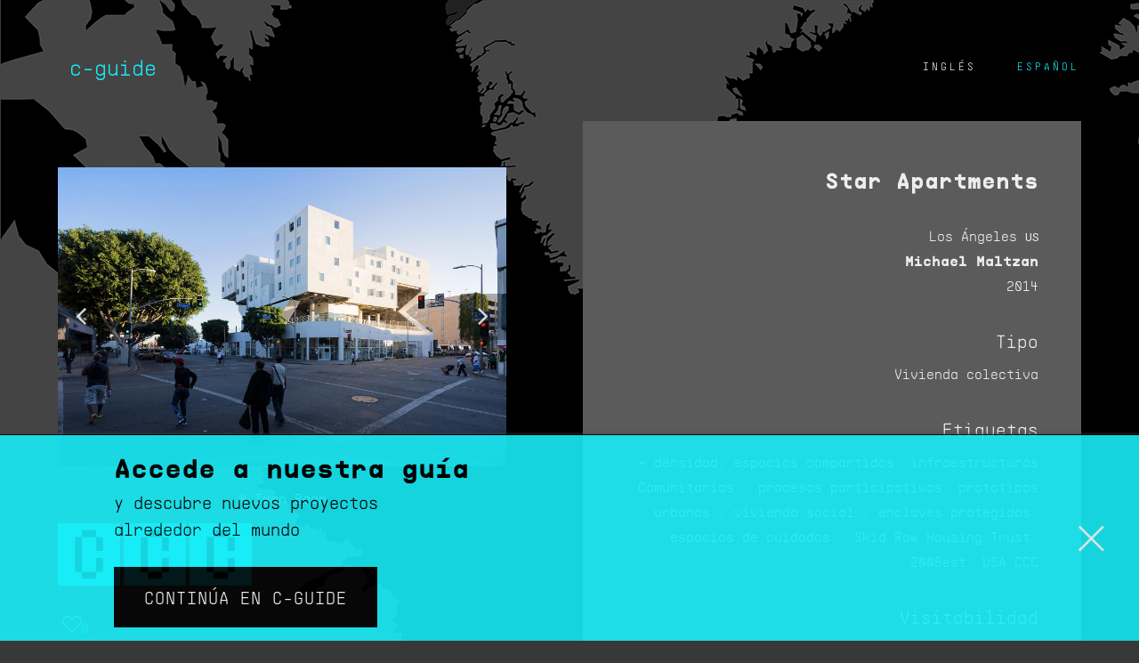

--- FILE ---
content_type: text/html; charset=UTF-8
request_url: https://c.guide/edificio/es/133/star-apartments
body_size: 4516
content:
<!DOCTYPE html>
<html>
<head>
    <meta http-equiv="content-type" content="text/html; charset=utf-8" />
    <meta name="viewport" content="width=device-width, initial-scale=1.0">

                    
                                        
    <title>Star Apartments  | Guía de Arquitectura Contemporánea</title>
    <meta name="description" content="Conoce toda la información sobre Star Apartments ubicado en Los Ángeles con la intervención de Michael Maltzan">

                
    
        <!-- Google / Search Engine Tags -->
        <meta itemprop="name" content="Star Apartments | Guía de Arquitectura Contemporánea">
        <meta itemprop="description" content="Conoce toda la información sobre Star Apartments ubicado en Los Ángeles con la intervención de Michael Maltzan">
        <meta itemprop="image" content="https://api.c.guide/images/buildings/8af6477918eb06ce6706761af4617506.jpeg">

        <!-- Facebook Meta Tags -->
        <meta property="og:url" content="https://c.guide/edificio/es/133/star-apartments">
        <meta property="og:type" content="website">
        <meta property="og:title" content="Star Apartments | Guía de Arquitectura Contemporánea">
        <meta property="og:description" content="Conoce toda la información sobre Star Apartments ubicado en Los Ángeles con la intervención de Michael Maltzan">
        <meta property="og:image" content="https://api.c.guide/images/buildings/8af6477918eb06ce6706761af4617506.jpeg">

        <!-- Facebook og -->
        
        <!-- Twitter Meta Tags -->
        <meta name="twitter:card" content="summary_large_image">
        <meta name=”twitter:title” content="Star Apartments | Guía de Arquitectura Contemporánea">
        <meta name=”twitter:description” content="Conoce toda la información sobre Star Apartments ubicado en Los Ángeles con la intervención de Michael Maltzan">
        <meta name=”twitter:image” content="https://api.c.guide/images/buildings/8af6477918eb06ce6706761af4617506.jpeg">
        <meta name=”twitter:site” content="@CguideArch">
        <meta name=”twitter:creator” content="@CguideArch">
    
    <link rel="icon" href="https://c.guide/favicon.ico" type="image/x-icon">

    
        <link href="https://fonts.googleapis.com/css?family=Source+Sans+Pro:300,400,600,700|Roboto:300,400,500,700&display=swap" rel="stylesheet" type="text/css" />
        <link rel="stylesheet" href="/edificio/css/bootstrap.css" type="text/css" />
        <link rel="stylesheet" href="/edificio/style.css" type="text/css" />
        <link rel="stylesheet" href="/edificio/css/swiper.css" type="text/css" />

        <!-- One Page Module Specific Stylesheet -->
        <link rel="stylesheet" href="/edificio/one-page/onepage.css" type="text/css" />
        <!-- / -->

        <link rel="stylesheet" href="/edificio/css/dark.css" type="text/css" />
        <link rel="stylesheet" href="/edificio/css/font-icons.css" type="text/css" />
        <link rel="stylesheet" href="/edificio/one-page/css/et-line.css" type="text/css" />
        <link rel="stylesheet" href="/edificio/css/animate.css" type="text/css" />
        <link rel="stylesheet" href="/edificio/css/magnific-popup.css" type="text/css" />

        <link rel="stylesheet" href="/edificio/one-page/css/fonts.css" type="text/css" />
        <link rel="stylesheet" href="/edificio/css/custom2.css" type="text/css" />

    
</head>

<body class="stretched dark">

<!-- Document Wrapper
============================================= -->
<div id="wrapper" class="clearfix">

    <!-- Header
    ============================================= -->
    <header id="header" class="full-header transparent-header dark header-size-custom no-sticky" data-sticky-shrink="false" data-sticky-class="not-dark" data-sticky-offset="full" data-sticky-offset-negative="100">
        <div id="header-wrap">
            <div class="container">
                <div class="header-row">

                    <!-- Logo
                    ============================================= -->
                    <div id="logo">
                        <span class="float-left">c-guide</span>
                                            </div><!-- #logo end -->

                    <div id="primary-menu-trigger">
                        <svg class="svg-trigger" viewBox="0 0 100 100"><path d="m 30,33 h 40 c 3.722839,0 7.5,3.126468 7.5,8.578427 0,5.451959 -2.727029,8.421573 -7.5,8.421573 h -20"></path><path d="m 30,50 h 40"></path><path d="m 70,67 h -40 c 0,0 -7.5,-0.802118 -7.5,-8.365747 0,-7.563629 7.5,-8.634253 7.5,-8.634253 h 20"></path></svg>
                    </div>

                    <!-- Primary Navigation
                    ============================================= -->
                    <nav class="primary-menu">

                        <ul class="one-page-menu menu-container" data-easing="easeInOutExpo" data-speed="1250" data-offset="65">

                            <li class="menu-item ">
                                <a href="https://c.guide/building/en/133/star-apartments" class="menu-link"><div>inglés</div></a>
                            </li>
                            <li class="menu-item current">
                                <a href="https://c.guide/edificio/es/133/star-apartments" class="menu-link"><div>español</div></a>
                            </li>
                        </ul>

                    </nav><!-- #primary-menu end -->

                </div>
            </div>
        </div>
        <div class="header-wrap-clone"></div>
    </header><!-- #header end -->


    <!-- Content
    ============================================= -->
    <section id="content">
        <div class="content-wrap py-0">

            <div id="section-about" class="center mt-4">
                <div class="row mx-auto">
                    <div class="col-md-6 mb-5">
                        <div class="row">
                            <div class="col-md-12" style="margin-top: 4px;">
                                <div id="slider" class="slider-element  swiper_wrapper min-vh-60">
                                    <div class="slider-inner">

                                        <div class="swiper-container swiper-parent">
                                            <div class="swiper-wrapper">
                                                                                                                                                                                                                <div class="swiper-slide dark">

                                                            <div class="swiper-slide-bg" style="background-image: url('https://api.c.guide/images/buildings/8af6477918eb06ce6706761af4617506.jpeg');"></div>
                                                            <div class="slide-text">© Iwan Baan</div>
                                                        </div>
                                                                                                            <div class="swiper-slide dark">

                                                            <div class="swiper-slide-bg" style="background-image: url('https://api.c.guide/images/buildings/90a75e59918c2990496e07882ab5e46b.jpeg');"></div>
                                                            <div class="slide-text">© Iwan Baan</div>
                                                        </div>
                                                                                                            <div class="swiper-slide dark">

                                                            <div class="swiper-slide-bg" style="background-image: url('https://api.c.guide/images/buildings/69fee5927c3ba0d7b0adc6de8f102291.jpeg');"></div>
                                                            <div class="slide-text">© Iwan Baan</div>
                                                        </div>
                                                                                                            <div class="swiper-slide dark">

                                                            <div class="swiper-slide-bg" style="background-image: url('https://api.c.guide/images/buildings/81789cdca06b82274ec3b154c147c29f.jpeg');"></div>
                                                            <div class="slide-text">© Iwan Baan</div>
                                                        </div>
                                                                                                            <div class="swiper-slide dark">

                                                            <div class="swiper-slide-bg" style="background-image: url('https://api.c.guide/images/buildings/8333faeab5c4cdf44cf9a9f4fdacb050.jpeg');"></div>
                                                            <div class="slide-text">© Iwan Baan</div>
                                                        </div>
                                                                                                            <div class="swiper-slide dark">

                                                            <div class="swiper-slide-bg" style="background-image: url('https://api.c.guide/images/buildings/e65d6737c6c683ec564982e517cc21c5.jpeg');"></div>
                                                            <div class="slide-text">© Iwan Baan</div>
                                                        </div>
                                                                                                            <div class="swiper-slide dark">

                                                            <div class="swiper-slide-bg" style="background-image: url('https://api.c.guide/images/buildings/01c923b58734918e75edd3a6bfae6005.jpeg');"></div>
                                                            <div class="slide-text">© Iwan Baan</div>
                                                        </div>
                                                                                                            <div class="swiper-slide dark">

                                                            <div class="swiper-slide-bg" style="background-image: url('https://api.c.guide/images/buildings/69fd05a2d14489a1654b1d8b43130c00.jpeg');"></div>
                                                            <div class="slide-text">© Iwan Baan</div>
                                                        </div>
                                                                                                                                                </div>
                                            <div class="slider-arrow-left"><i class="icon-angle-left"></i></div>
                                            <div class="slider-arrow-right"><i class="icon-angle-right"></i></div>
                                        </div>

                                    </div>
                                </div>
                            </div>
                        </div>
                        <div class="row">
                            <div class="col-md-12 mt-3 text-left">
                                <span class="mx-auto font-body d-block">
                                                                    <img src="https://c.guide/assets/images/logos/logo-AZUL-C3.png" width="70">
                                                                    <img src="https://c.guide/assets/images/logos/logo-AZUL-C3.png" width="70">
                                                                    <img src="https://c.guide/assets/images/logos/logo-AZUL-C3.png" width="70">
                                                                </span>
                            </div>
                            <div class="col-md-12 mt-3 text-left">
                                <a href="#" class="button button-large share float-left pl-0"><i class="icon-heart-empty"></i>0</a>
                            </div>
                        </div>
                    </div>
                    <div class="col-md-6 mb-5">
                        <div class="row">
                            <div class="col-md-12">
                                <div class="container clearfix p-5" style="background-color: #5b5b5b">

                                    <h1 class="mx-auto text-right">Star Apartments </h1>
                                    <p class="mx-auto bottommargin-sm text-right">
                                        Los Ángeles <small>US</small><br>
                                                                                    <span class="font-weight-bold">Michael Maltzan</span><br>
                                                                                2014
                                    </p>
                                    <h3 class="text-right mb-2">Tipo</h3>
                                    <p class="mx-auto bottommargin-sm text-right" style="">
                                        Vivienda colectiva
                                    </p>
                                    <h3 class="text-right mb-2">Etiquetas</h3>
                                    <p class="mx-auto bottommargin-sm text-right" style="">
                                                                                                                                                                +  densidad,                                                                                                                            espacios compartidos,                                                                                                                            infraestructuras Comunitarias ,                                                                                                                            procesos participativos,                                                                                                                            prototipos urbanos ,                                                                                                                            vivienda social ,                                                                                                                            enclaves protegidos,                                                                                                                            espacios de cuidados ,                                                                                                                            Skid Row Housing Trust,                                                                                                                            200Best,                                                                                                                            USA CCC                                                                                                                        </p>
                                    <h3 class="text-right mb-2">Visitabilidad</h3>
                                    <p class="mx-auto text-right" style="">
                                        Visitable
                                    </p>

                                </div>
                                <div class="container clearfix mt-3 p-5" style="background-color: #5b5b5b">
                                    <h3 class="text-right mb-2">Descripción</h3>
                                    <p class="mx-auto text-justify" style="">
                                        Los nuevos Star Apartments de la fundación Skid Row Housing Trust han transformado un edificio comercial de una planta en el centro de Los Ángeles en un complejo de uso mixto con 102 apartamentos para personas sin hogar. El proyecto urbanístico LEED for Homes Platinum, ubicado en 6th Street y Maple Avenue, en el límite de Skid Row, establece un nuevo modelo de urbanismo y aumento de densidad añadiendo nuevos espacios comunitarios y plantas residenciales en vertical.Al incorporar un nuevo tipo de espacio público compartido, este edificio de seis plantas y más de 27 000 m² amplía el modelo de Skid Row Housing Trust para proporcionar viviendas de apoyo permanentes en el centro de la ciudad. Star Apartments se organiza en torno a tres zonas principales apiladas unas sobre otras: una zona de salud pública a pie de calle, un segundo nivel para programas comunitarios y de bienestar, y cuatro plantas residenciales dispuestas en terrazas sobre los dos niveles anteriores. El edificio incluye una clínica, un centro de salud y bienestar de más de 4500 metros cuadrados y la nueva sede de la División de Vivienda para la Salud del Departamento de Servicios de Salud de Los Ángeles (LA County Department of Health Services’ (DHS) Housing for Health Division).(Descripción aportada por los arquitectos)&amp;nbsp;
                                    </p>

                                </div>

                                <div class="row mt-3 mx-0 align-items-stretch">

                                    <div class="col-md-12 d-md-block px-0 text-right">
                                        <div class="gmap h-bg-dark" data-address="240 E 6th St, Los Angeles, CA 90014, USA" data-maptype="ROADMAP" data-zoom="14" data-markers='[{ address: "240 E 6th St, Los Angeles, CA 90014, USA", html: "<div>240 E 6th St, Los Angeles, CA 90014, USA</div>", icon:{ image: "/edificio/images/logo-AZUL-C3.png", iconsize: [32, 32], iconanchor: [14,44], label: {color:"#000000"} } }]' data-styles='[{"featureType":"all","elementType":"labels.text.fill","stylers":[{"saturation":36},{"color":"#000000"},{"lightness":40}]},{"featureType":"all","elementType":"labels.text.stroke","stylers":[{"visibility":"on"},{"color":"#000000"},{"lightness":16}]},{"featureType":"all","elementType":"labels.icon","stylers":[{"visibility":"off"}]},{"featureType":"administrative","elementType":"geometry.fill","stylers":[{"color":"#000000"},{"lightness":20}]},{"featureType":"administrative","elementType":"geometry.stroke","stylers":[{"color":"#000000"},{"lightness":17},{"weight":1.2}]},{"featureType":"administrative","elementType":"labels","stylers":[{"visibility":"off"}]},{"featureType":"administrative.country","elementType":"all","stylers":[{"visibility":"simplified"}]},{"featureType":"administrative.country","elementType":"geometry","stylers":[{"visibility":"simplified"}]},{"featureType":"administrative.country","elementType":"labels.text","stylers":[{"visibility":"simplified"}]},{"featureType":"administrative.province","elementType":"all","stylers":[{"visibility":"off"}]},{"featureType":"administrative.locality","elementType":"all","stylers":[{"visibility":"simplified"},{"saturation":"-100"},{"lightness":"30"}]},{"featureType":"administrative.neighborhood","elementType":"all","stylers":[{"visibility":"off"}]},{"featureType":"administrative.land_parcel","elementType":"all","stylers":[{"visibility":"off"}]},{"featureType":"landscape","elementType":"all","stylers":[{"visibility":"simplified"},{"gamma":"0.00"},{"lightness":"74"}]},{"featureType":"landscape","elementType":"geometry","stylers":[{"color":"#000000"},{"lightness":20}]},{"featureType":"landscape.man_made","elementType":"all","stylers":[{"lightness":"3"}]},{"featureType":"poi","elementType":"all","stylers":[{"visibility":"off"}]},{"featureType":"poi","elementType":"geometry","stylers":[{"color":"#000000"},{"lightness":21}]},{"featureType":"road","elementType":"geometry","stylers":[{"visibility":"simplified"}]},{"featureType":"road.highway","elementType":"geometry.fill","stylers":[{"color":"#000000"},{"lightness":17}]},{"featureType":"road.highway","elementType":"geometry.stroke","stylers":[{"color":"#000000"},{"lightness":29},{"weight":0.2}]},{"featureType":"road.arterial","elementType":"geometry","stylers":[{"color":"#000000"},{"lightness":18}]},{"featureType":"road.local","elementType":"geometry","stylers":[{"color":"#000000"},{"lightness":16}]},{"featureType":"transit","elementType":"geometry","stylers":[{"color":"#000000"},{"lightness":19}]},{"featureType":"water","elementType":"geometry","stylers":[{"color":"#000000"},{"lightness":17}]}]'></div>

                                        <a href="https://c.guide/building-133" target="_blank" class="button button-desc cguide"><div>CONTINÚA EN C-GUIDE</div></a>
                                    </div>
                                </div>
                            </div>
                        </div>
                    </div>
                </div>

            </div>

            <div id="section-contact" class="pt-0">



            </div>

        </div>
    </section><!-- #content end -->

    <!-- Footer
    ============================================= -->
    <footer id="footer" class="dark border-0">


        <div id="copyrights">
            <div class="container center clearfix">
                C guide es un proyecto de la <a href="https://www.arquitecturacontemporanea.org/" target="_blank">Fundación Arquitectura Contemporránea</a> con el apoyo de <a href="https://www.cosentino.com/" target="_blank">Cosentino</a>.
            </div>
        </div>

    </footer><!-- #footer end -->

</div><!-- #wrapper end -->

<!-- Go To Top
============================================= -->
<div id="gotoTop" class="icon-angle-up"></div>


<!-- JavaScripts
============================================= -->
<script src="/edificio/js/jquery.js"></script>
<script src="/edificio/js/plugins.min.js"></script>
<script src="https://maps.google.com/maps/api/js?key=AIzaSyCrhY-aMyIqzVixRN5rzr68vgNe4jaI8Lg"></script>

<!-- Footer Scripts
============================================= -->
<script src="/edificio/js/functions.js"></script>
<script src="/edificio/js/jquery.cookiefy-master/dist/jquery.cookiefy.min.js"></script>

<script type="text/javascript">
    $(document).ready(function(){
        $('body').cookiefy(
            {
                displayedHtml: '<div style="float:left; text-align: left;"><h2 style="margin:0px !important;color:#000000 !important;">Accede a nuestra guía</h2><p class="mb-1" style="font-size:20px;">y descubre nuevos proyectos<br>alrededor del mundo</p><br><a href="https://c.guide/building-133" target="_blank" class="button button-desc cguide-black mt-0"><div>CONTINÚA EN C-GUIDE</div></a></div>',
                backgroundColor: '#19ECF7',
                color: '#000',
                fontFamily: 'supply',
                fontSize: '1rem',
                closeButtonUrl: "/edificio/js/jquery.cookiefy-master/images/close-grey.png",
                devMode: true
            }
        );
    });
</script>

</body>

</html>

--- FILE ---
content_type: text/css
request_url: https://c.guide/edificio/one-page/onepage.css
body_size: 3022
content:
/* ----------------------------------------------------------------
	CSS Specific to the One Page Module

	Some of the CSS Codes have been modified from the Original
	style.css File to match the Minimal Styling of this Module

	Version: 6.3
-----------------------------------------------------------------*/

/* Custom Header Size
-----------------------------------------------------------------*/
.header-size-custom #logo img {
	height: 70px;
}

@media (min-width: 992px) {

	.header-size-custom .header-wrap-clone {
		height: calc( 70px + 1px );
	}

	#header.header-size-custom + .include-header {
		margin-top: calc( -70px - 2px );
	}

	.header-size-custom .menu-container > .menu-item > .menu-link {
		padding-top: 24px;
		padding-bottom: 24px;
	}

}

@media (min-width: 992px) {

	/* ----------------------------------------------------------------------------
		Header
	---------------------------------------------------------------------------- */

	#header.full-header.transparent-header,
	#header.full-header.transparent-header:not(.border-full-header):not(.sticky-header) #header-wrap {
		border-bottom-color: transparent !important;
	}

	#header.full-header:not(.border-full-header):not(.sticky-header) #header-wrap { border-bottom-color: transparent; }

	#header.full-header.transparent-header.border-full-header #header-wrap { border-bottom-color: rgba(0,0,0,0.05); }

	.dark #header.full-header.transparent-header.border-full-header #header-wrap,
	#header.dark.full-header.transparent-header.border-full-header #header-wrap { border-bottom-color: rgba(255,255,255,0.15); }

	#header.full-header #logo { border-right: 0; }

	#header.full-header .primary-menu > .menu-container {
		padding-right: 0;
		margin-right: 0;
		border-right: 0;
	}

	#header.show-on-sticky #header-wrap {
		opacity: 0;
		pointer-events: none;
	}

	#header.show-on-sticky.sticky-header #header-wrap {
		opacity: 1;
		pointer-events: auto;
	}


	/* Sticky Header
	---------------------------------------------------------------------------- */

	#header.sticky-header #header-wrap,
	#header.full-header.border-full-header.sticky-header #header-wrap {
		box-shadow: none;
		border-bottom: 1px solid #F5F5F5 !important;
		-webkit-backface-visibility: hidden;
	}

	.dark #header.sticky-header #header-wrap,
	.dark #header.full-header.border-full-header.sticky-header #header-wrap {
		border-bottom-color: rgba(255,255,255,0.1) !important;
	}


	/* Side Header
	---------------------------------------------------------------------------- */

	.side-header #header-wrap { width: 300px !important; }

	/* Primary Menu
	---------------------------------------------------------------------------- */

	.primary-menu .menu-container .menu-link {
		padding-left: 22px;
		padding-right: 22px;
		font-size: 12px;
		font-weight: 400;
		letter-spacing: 3px;
	}

}


/* Side Panel
---------------------------------------------------------------------------- */

body.side-push-panel.stretched #header .container { right: 0; }

body.side-push-panel.side-panel-open.stretched #header .container { right: 300px; }

body.side-panel-left.side-push-panel.stretched #header .container {
	left: 0;
	right: auto;
}

body.side-panel-left.side-push-panel.side-panel-open.stretched #header .container { left: 300px; }


/* ----------------------------------------------------------------------------
	Page Section
---------------------------------------------------------------------------- */

.page-section { padding: 120px 0; }


/* ----------------------------------------------------------------------------
	Heading Block
---------------------------------------------------------------------------- */

.heading-block h2 {
	font-weight: 500;
	letter-spacing: 3px;
	font-family: 'Roboto', sans-serif;
}


/* ----------------------------------------------------------------------------
	Portfolio Description
---------------------------------------------------------------------------- */

.bg-overlay .portfolio-desc h3 {
	font-size: 22px;
	font-weight: 300;
	text-transform: uppercase;
	letter-spacing: 2px;
}

.bg-overlay .portfolio-desc h3 a {
	color: #333 !important;
	text-shadow: none;
}

.bg-overlay .portfolio-desc span {
	margin-top: 12px;
	text-transform: uppercase;
	font-size: 14px;
	letter-spacing: 1px;
	font-weight: 300;
}

.bg-overlay .portfolio-desc span a {
	color: #999 !important;
	text-shadow: none;
}


/**/

.op-gradient-icon {
	background: rgb(131,58,180);
	background: linear-gradient(90deg, rgba(131,58,180,1) 0%, rgba(253,29,29,1) 50%, rgba(252,176,69,1) 100%);
	-webkit-background-clip: text;
	-webkit-text-fill-color: transparent;
}


/* ----------------------------------------------------------------------------
	Buttons
---------------------------------------------------------------------------- */

.button.button-border {
	font-weight: 400;
	letter-spacing: 2px;
	font-size: 13px;
}

.button.button-border.button-large {
	font-size: 15px;
}

.button.button-border.button-light {
	border-color: #F9F9F9;
	color: #F9F9F9;
}

.button.button-border.button-light:hover {
	background-color: #F9F9F9;
	color: #333;
	text-shadow: none;
}


/* Blog
---------------------------------------------------------------------------- */

.posts-md .entry-title h3 {
	font-size: 1.375rem;
	letter-spacing: 0;
}


/* More Link
---------------------------------------------------------------------------- */

.more-link {
	font-weight: 400;
	border-bottom-width: 1px;
	font-style: normal;
}

.more-link i.icon-angle-right {
	position: relative;
	top: 2px;
	margin-left: 3px;
}


.link-border {
	font-weight: 600;
	border-bottom: 3px solid #1ABC9C;
	-webkit-transition: all .3s ease;
	-o-transition: all .3s ease;
	transition: all .3s ease;
}

.link-border:hover { border-color: #FFF; }


/* ----------------------------------------------------------------------------
	Team & Testimonials
---------------------------------------------------------------------------- */

.team-title h4 {
	font-weight: 600;
	font-size: 17px;
	letter-spacing: 2px;
}

.team-title span {
	font-style: normal;
	color: #999;
	text-transform: uppercase;
	font-size: 14px;
	letter-spacing: 1px;
	margin-top: 2px;
}

.team-social-icons {
	position: absolute;
	width: 100%;
	bottom: 20px;
}

.parallax .fslider * { -webkit-backface-visibility: hidden !important; }

.parallax .fslider .flex-control-paging * { -webkit-backface-visibility: visible !important; }

.parallax .testimonial .testi-content p {
	line-height: 1.6 !important;
	font-size: 24px;
	letter-spacing: 1px;
	font-weight: 300;
	font-family: 'Source Sans Pro', sans-serif;
	font-style: normal;
}

.parallax .testimonial .testi-meta {
	margin-top: 20px;
	font-size: 15px;
	letter-spacing: 2px;
	font-weight: 500;
}

.parallax .testimonial .testi-meta span {
	font-weight: 300;
	font-size: 14px;
	letter-spacing: 1px;
}


/* Border Form Design
---------------------------------------------------------------------------- */

.border-form-control {
	height: 48px;
	padding: 8px 4px;
	font-size: 21px;
	letter-spacing: 1px;
	background-color: transparent !important;
	border-top: transparent;
	border-right: transparent;
	border-left: transparent;
	border-bottom-width: 1px;
	font-family: 'Source Sans Pro', sans-serif;
}

.border-form-control::-moz-placeholder { font-weight: 300; }
.border-form-control:-ms-input-placeholder { font-weight: 300; }
.border-form-control::-webkit-input-placeholder { font-weight: 300; }

textarea.border-form-control {
	resize: none;
	overflow: hidden;
	word-wrap: break-word;
}


/* ----------------------------------------------------------------------------
	Helper CSS Styles
---------------------------------------------------------------------------- */

.font-body { font-family: 'Roboto', sans-serif !important; }

.font-primary { font-family: 'Source Sans Pro', sans-serif !important; }



/* ----------------------------------------------------------------------------
	Footer Widgets
---------------------------------------------------------------------------- */

#footer .widget { padding: 30px 0; }

#footer .widget > h4 {
	margin-bottom: 50px;
	font-size: 20px;
	font-weight: 300;
	letter-spacing: 3px;
	text-transform: uppercase;
}



#footer .widget ul.footer-site-links li {
	margin: 5px 0;
	font-size: 17px;
	letter-spacing: 1px;
	font-weight: 300;
}


#footer .widget .form-control { text-align: center; }

.widget p.lead {
	font-size: 17px;
	letter-spacing: 1px;
	line-height: 1.6;
}


/* ----------------------------------------------------------------------------
	Services Grid
---------------------------------------------------------------------------- */

.grid-border { overflow: hidden; }

.grid-border [class^=col-]:before,
.grid-border [class^=col-]:after {
	content: '';
	position: absolute;
}

.grid-border [class^=col-]:before {
	height: 100%;
	top: 0;
	left: -1px;
	border-left: 1px solid rgba(0,0,0,0.05);
}

.grid-border [class^=col-]:after {
	width: 100%;
	height: 0;
	top: auto;
	left: 0;
	bottom: -1px;
	border-bottom: 1px solid rgba(0,0,0,0.05);
}

.dark .grid-border [class^=col-]:before,
.dark .grid-border [class^=col-]:after { border-color: rgba(255,255,255,0.05); }


/* ----------------------------------------------------------------------------
	One Page Module: Slider Specifics
---------------------------------------------------------------------------- */

.one-page-arrow i {
	-webkit-animation-duration: 1.5s !important;
	animation-duration: 1.5s !important;
}


/* Large One Word in Slider
---------------------------------------------------------------------------- */

.opm-large-word { font-size: 116px; }

.device-md .opm-large-word { font-size: 96px; }

.device-sm .opm-large-word { font-size: 72px; }

.device-xs .opm-large-word { font-size: 54px; }


/* Medium One Word in Slider
---------------------------------------------------------------------------- */

.opm-medium-word { font-size: 96px; }

.device-md .opm-medium-word { font-size: 80px; }

.device-sm .opm-medium-word { font-size: 60px; }

.device-xs .opm-medium-word { font-size: 48px; }


/* Medium Before Heading
---------------------------------------------------------------------------- */

.before-heading.opm-medium {
	font-size: 30px;
	font-style: normal;
	margin: 0 0 0 5px;
	line-height: 1;
	letter-spacing: 12px;
}

.device-md .before-heading.opm-medium { font-size: 22px; }

.device-sm .before-heading.opm-medium { font-size: 18px; }

.device-xs .before-heading.opm-medium { font-size: 14px; }


/* Large Counter in Slider
---------------------------------------------------------------------------- */

.opm-large-counter {
	font-size: 480px;
	color: #F2F2F2;
	line-height: 1;
}

.device-md .opm-large-counter { font-size: 360px; }

.device-sm .opm-large-counter { font-size: 220px; }

.device-xs .opm-large-counter { font-size: 150px; }


/* Slider Grid Blocks
---------------------------------------------------------------------------- */

.videoplay-on-hover h2 {
	font-size: 40px;
	font-weight: bold;
}

.device-sm .videoplay-on-hover h2 { font-size: 32px; }

.device-xs .videoplay-on-hover h2 { font-size: 26px; }



/* Content Switch
---------------------------------------------------------------------------- */


.con-switch {
	position: relative;
	display: block;
	overflow: hidden;
	-webkit-backface-visibility: hidden;
}

.con-switch .con-default,
.con-switch .con-show {
	display: block;
	opacity: 1;
	-webkit-transition: opacity .4s ease;
	-o-transition: opacity .4s ease;
	transition: opacity .4s ease;
}

.con-switch .con-show {
	position: absolute;
	opacity: 0;
	width: 100%;
	height: 100%;
	top: 0;
	left: 0;
	z-index: 1;
	text-align: center;
}

.con-switch:hover .con-show { opacity: 1; }

.con-switch:hover .con-default { opacity: 0; }



/* Hero Video Play Event
---------------------------------------------------------------------------- */

.big-video-button {
	display: inline-block;
	width: 64px;
	height: 64px;
	line-height: 64px;
	border-radius: 50%;
	background-color: #333;
	color: #F5F5F5 !important;
	font-size: 24px;
	text-align: center;
	text-shadow: 1px 1px 1px rgba(0,0,0,0.1);
	opacity: 1;
	-webkit-transition: opacity .3s ease;
	-o-transition: opacity .3s ease;
	transition: opacity .3s ease;
}

.big-video-button:hover { opacity: 0.9; }

.dark .big-video-button,
.big-video-button.dark {
	background-color: #F5F5F5;
	color: #333 !important;
	text-shadow: none;
}

.big-video-button i:nth-of-type(1) {
	position: relative;
	left: 3px;
}

.big-video-button i:nth-of-type(2),
.big-video-button.video-played i:nth-of-type(1) { display: none; }

.big-video-button.video-played i:nth-of-type(2) { display: block; }

.big-video-button.video-played { opacity: 0.1; }

#slider:hover .big-video-button.video-played { opacity: 1; }


.slider-caption h2 {
	font-size: 78px;
	letter-spacing: 3px;
	text-transform: lowercase;
}

.slider-caption p {
	font-weight: 300;
	text-transform: lowercase;
	font-size: 26px;
	line-height: 1.8;
	max-width: 600px;
	margin-top: 50px;
	margin-left: auto;
	margin-right: auto;
}



.testimonials-lg { overflow: visible; }

.testimonials-lg:before {
	position: absolute;
	top: -20px;
	left: -30px;
	content: "“";
	color: rgba(0,0,0,0.07);
	font-size: 144px;
	line-height: 1;
	font-family: 'Passion One';
}

.testimonials-lg .testi-content p {
	font-size: 26px;
	line-height: 1.6;
	font-style: normal;
	font-weight: 300;
	font-family: 'Roboto', sans-serif;
	color: #111;
}

.testimonials-lg .testi-content p:before,
.testimonials-lg .testi-content p:after { content:''; }

.testimonials-lg .testi-meta {
	font-size: 14px;
	font-weight: 400;
	margin-top: 30px;
	color: #999;
}

.testimonials-lg .testi-meta span {
	font-size: 13px;
	font-weight: 300;
	color: #BBB;
}



/* ----------------------------------------------------------------------------
	Dark
---------------------------------------------------------------------------- */


.dark #header.sticky-header #header-wrap,
#header.sticky-header.dark #header-wrap { border-bottom-color: rgba(255,255,255,0.1) !important; }


/* ----------------------------------------------------------------------------
	Responsive
---------------------------------------------------------------------------- */


@media (max-width: 991px) {

	#header.transparent-header:not(.sticky-header) #header-wrap {
		background-color: #FFF;
		border-bottom: 1px solid #EEE;
	}

	#header.transparent-header.dark:not(.sticky-header) #header-wrap {
		background-color: #333;
		border-bottom-color: rgba(255,255,255,0.1) !important;
	}

	.dark #header.transparent-header #header-wrap,
	.dark #header.semi-transparent #header-wrap,
	#header.dark.transparent-header #header-wrap,
	#header.dark.semi-transparent #header-wrap {
		background-color: #333;
		border-bottom-color: rgba(255,255,255,0.1);
	}

}



--- FILE ---
content_type: text/css
request_url: https://c.guide/edificio/css/custom2.css
body_size: 1152
content:
/* ----------------------------------------------------------------
	Custom CSS

	Add all your Custom Styled CSS here for New Styles or
	Overwriting Default Theme Styles for Better Handling Updates
-----------------------------------------------------------------*/

@font-face {
    font-family: 'LedDisplay';
    src: url('../fonts/TheLedDisplay.ttf')  format('truetype');
}

@font-face {
    font-family: 'isocteur';
    src: url('../fonts/ISOCTEUR.ttf')  format('truetype');
}

@font-face {
    font-family: 'supply';
    src: url('../fonts/Supply-Light.otf')  format('truetype');
}

@font-face {
    font-family: "supply";
    src: url('../fonts/Supply-Bold.otf');
    font-weight: bold;
}

body {
    font-family: 'supply','Roboto', sans-serif !important;
}

h1, h2, h3, h4, h5, h6, #logo a, .menu-link, .mega-menu-style-2 .mega-menu-title > .menu-link, .top-search-form input, .entry-link, .entry.entry-date-section span, .button.button-desc, .fbox-content h3, .tab-nav-lg li a, .counter, label, .widget-filter-links li a, .nav-tree li a, .wedding-head, .font-primary {
    font-family: 'supply','Roboto', sans-serif !important;
}

h1 {
    font-size: 25px;
}

h3 {
    font-size: 1.3rem;
    font-weight: lighter;
}

::selection {
    background: #19ECF7;
    color: #FFF;
    text-shadow: none;
}

::-moz-selection {
    background: #19ECF7; /* Firefox */
    color: #FFF;
    text-shadow: none;
}

::-webkit-selection {
    background: #19ECF7; /* Safari */
    color: #FFF;
    text-shadow: none;
}

.dark #footer, #footer.dark {
    color: #ffffff;
    background-color: transparent;
}

.dark #copyrights, #copyrights.dark {
    color: #ffffff;
    background-color: transparent;
}

a {
    text-decoration: none !important;
    color: #19ECF7;
}

.slider-inner {
    width: 90% !important;
    height: 100% !important;
}

body.dark{
    /*background-color: #000000 !important;*/
    background-image: url("../images/mapa_mundo_c_guide.jpg");
}

.dark #wrapper{
    background-color: transparent !important;
}

.dark #content{
    background-color: transparent !important;
}

.share{
    background: none !important;
    color: #19ECF7 !important;
}

.share i {
    font-size: 22px !important;
}

.cguide{
    background-color: #19ECF7 !important;
    margin: 50px 0 0 0;
    color: #000000;
    text-shadow: none;
}

.cguide-black{
    background-color: #000000 !important;
    margin: 50px 0 0 0;
    color: #ffffff;
    text-shadow: none;
}

.dark #gotoTop:hover {
    background-color: #19ECF7;
}


.gmap_marker {
    color: black !important;
}

#section-about{
    margin: 0px 50px 0px 50px;
}

.dark #header, #header.dark {
    background-color: transparent !important;
    border-bottom-color: transparent !important;
}

#header{
    padding-top: 40px;
}

#logo{
    color: #19ECF7 !important;

}

.swiper-slide-bg {
    background-size: contain;
}

#logo span{
    font-size: 25px !important;
    margin-left: 3rem !important;
}

.button {
    font-weight: normal;
}

.slide-text {
    position: absolute;
    bottom: 0;
    left: 0;
    width: 100%;
}

.dark .menu-item:hover > .menu-link, .dark .menu-item.current > .menu-link {
    color: #19ECF7;
}

.primary-menu {
    padding-right: 15px;
}

@media (max-width: 991.98px) {
    #slider .slider-inner {
        width: 100% !important;
        right: 0px !important;
    }

    .content-wrap {
        right: 0px !important;
    }

    #section-about{
        margin: 0px !important;
    }

    #header.transparent-header.dark:not(.sticky-header) #header-wrap {
        background-color: transparent;
        border-bottom-color: transparent !important;
    }

    #logo span{
        font-size: 25px !important;
        margin-left: 0px !important;
    }

}